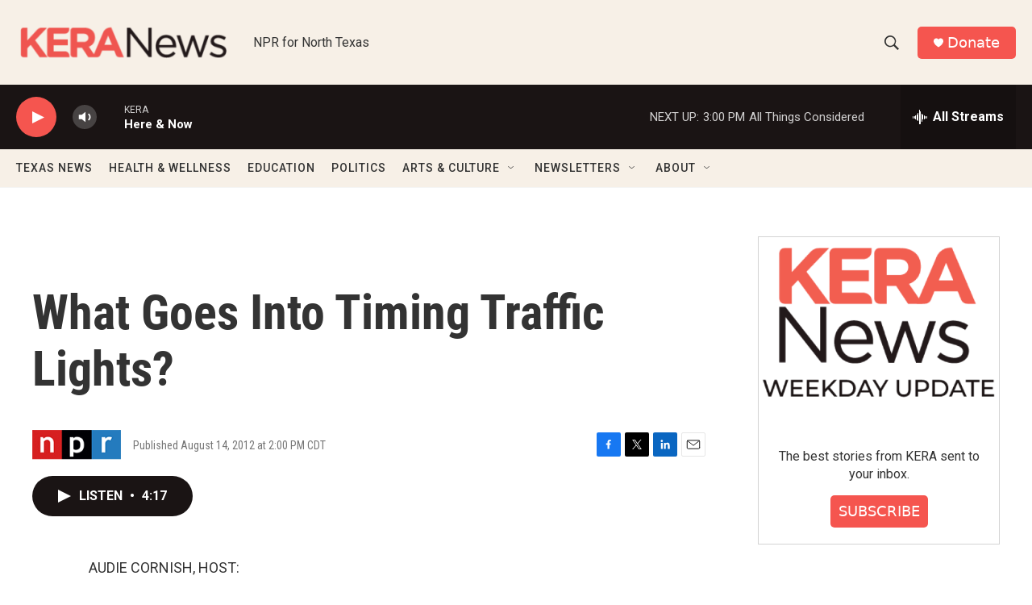

--- FILE ---
content_type: text/html; charset=utf-8
request_url: https://www.google.com/recaptcha/api2/aframe
body_size: 267
content:
<!DOCTYPE HTML><html><head><meta http-equiv="content-type" content="text/html; charset=UTF-8"></head><body><script nonce="NNCaZg688XokyPReBbL6oA">/** Anti-fraud and anti-abuse applications only. See google.com/recaptcha */ try{var clients={'sodar':'https://pagead2.googlesyndication.com/pagead/sodar?'};window.addEventListener("message",function(a){try{if(a.source===window.parent){var b=JSON.parse(a.data);var c=clients[b['id']];if(c){var d=document.createElement('img');d.src=c+b['params']+'&rc='+(localStorage.getItem("rc::a")?sessionStorage.getItem("rc::b"):"");window.document.body.appendChild(d);sessionStorage.setItem("rc::e",parseInt(sessionStorage.getItem("rc::e")||0)+1);localStorage.setItem("rc::h",'1768248022061');}}}catch(b){}});window.parent.postMessage("_grecaptcha_ready", "*");}catch(b){}</script></body></html>